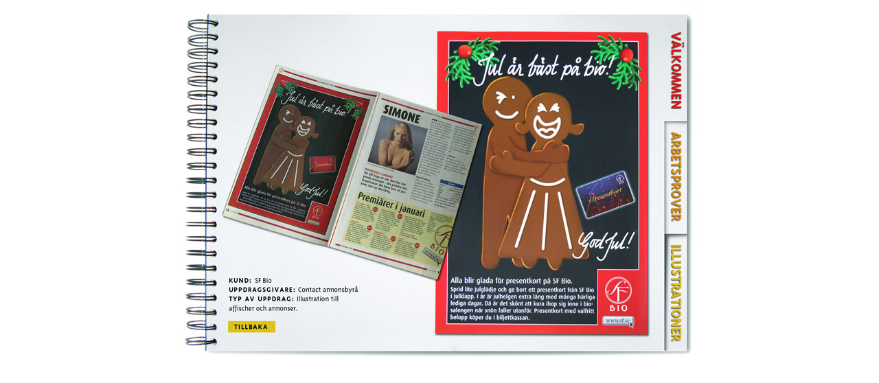

--- FILE ---
content_type: text/html
request_url: http://www.tvirre.se/uppdatering/sfbio.html
body_size: 458
content:
<!DOCTYPE html PUBLIC "-//W3C//DTD XHTML 1.0 Transitional//EN" "http://www.w3.org/TR/xhtml1/DTD/xhtml1-transitional.dtd">
<html xmlns="http://www.w3.org/1999/xhtml">
<head>
<meta http-equiv="Content-Type" content="text/html; charset=UTF-8" />
<title>Tvirre Illustration - Illustrationer - SF Bio</title>
</head>

<body>
<div align="center"><img src="../uppdatering bilder/sfbio_09.jpg" width="754" height="516" border="0" usemap="#Map" />
<map name="Map" id="Map">
  <area shape="rect" coords="705,13,737,169" href="valkommen.html" /><area shape="rect" coords="706,168,737,332" href="arbetsprover.html" /><area shape="rect" coords="705,331,738,505" href="illustrationer.html" />
  <area shape="rect" coords="70,460,139,478" href="illustrationer.html" />
</map>
</div>
</body>
</html>
